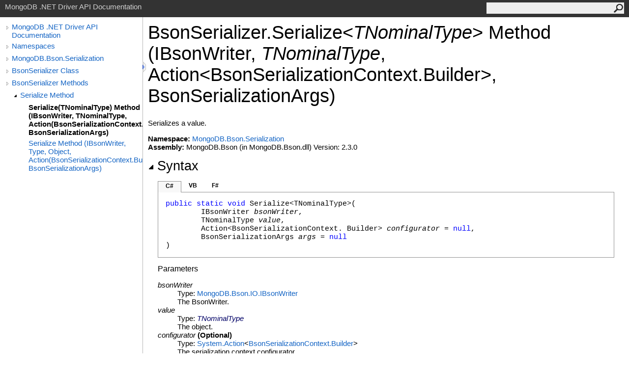

--- FILE ---
content_type: text/html; charset=utf-8
request_url: http://mongodb.github.io/mongo-csharp-driver/2.3/apidocs/html/M_MongoDB_Bson_Serialization_BsonSerializer_Serialize__1.htm
body_size: 3190
content:
<html><head><meta http-equiv="X-UA-Compatible" content="IE=edge" /><link rel="shortcut icon" href="../icons/favicon.ico" /><link rel="stylesheet" type="text/css" href="../styles/branding.css" /><link rel="stylesheet" type="text/css" href="../styles/branding-en-US.css" /><script type="text/javascript" src="../scripts/branding.js"> </script><meta http-equiv="Content-Type" content="text/html; charset=UTF-8" /><title>BsonSerializer.Serialize(TNominalType) Method (IBsonWriter, TNominalType, Action(BsonSerializationContext.Builder), BsonSerializationArgs)</title><meta name="Language" content="en-us" /><meta name="Microsoft.Help.Id" content="M:MongoDB.Bson.Serialization.BsonSerializer.Serialize``1(MongoDB.Bson.IO.IBsonWriter,``0,System.Action{MongoDB.Bson.Serialization.BsonSerializationContext.Builder},MongoDB.Bson.Serialization.BsonSerializationArgs)" /><meta name="Description" content="Serializes a value." /><meta name="Microsoft.Help.ContentType" content="Reference" /><meta name="BrandingAware" content="true" /><meta name="container" content="MongoDB.Bson.Serialization" /><meta name="file" content="M_MongoDB_Bson_Serialization_BsonSerializer_Serialize__1" /><meta name="guid" content="M_MongoDB_Bson_Serialization_BsonSerializer_Serialize__1" /><link rel="stylesheet" type="text/css" href="../styles/branding-Website.css" /><script type="text/javascript" src="../scripts/jquery-1.11.0.min.js"></script><script type="text/javascript" src="../scripts/branding-Website.js"></script></head><body onload="OnLoad('cs')"><input type="hidden" id="userDataCache" class="userDataStyle" /><div class="pageHeader" id="PageHeader">MongoDB .NET Driver API Documentation<form id="SearchForm" method="get" action="#" onsubmit="javascript:TransferToSearchPage(); return false;"><input id="SearchTextBox" type="text" maxlength="200" /><button id="SearchButton" type="submit"></button></form></div><div class="pageBody"><div class="leftNav" id="leftNav"><div id="tocNav"><div class="toclevel0" data-toclevel="0"><a class="tocCollapsed" onclick="javascript: Toggle(this);" href="#!" /><a data-tochassubtree="true" href="R_Project_CSharpDriverDocs.htm" title="MongoDB .NET Driver API Documentation" tocid="roottoc">MongoDB .NET Driver API Documentation</a></div><div class="toclevel0" data-toclevel="0"><a class="tocCollapsed" onclick="javascript: Toggle(this);" href="#!" /><a data-tochassubtree="true" href="R_Project_CSharpDriverDocs.htm" title="Namespaces" tocid="R_Project_CSharpDriverDocs">Namespaces</a></div><div class="toclevel0" data-toclevel="0"><a class="tocCollapsed" onclick="javascript: Toggle(this);" href="#!" /><a data-tochassubtree="true" href="N_MongoDB_Bson_Serialization.htm" title="MongoDB.Bson.Serialization" tocid="N_MongoDB_Bson_Serialization">MongoDB.Bson.Serialization</a></div><div class="toclevel0" data-toclevel="0"><a class="tocCollapsed" onclick="javascript: Toggle(this);" href="#!" /><a data-tochassubtree="true" href="T_MongoDB_Bson_Serialization_BsonSerializer.htm" title="BsonSerializer Class" tocid="T_MongoDB_Bson_Serialization_BsonSerializer">BsonSerializer Class</a></div><div class="toclevel0" data-toclevel="0"><a class="tocCollapsed" onclick="javascript: Toggle(this);" href="#!" /><a data-tochassubtree="true" href="Methods_T_MongoDB_Bson_Serialization_BsonSerializer.htm" title="BsonSerializer Methods" tocid="Methods_T_MongoDB_Bson_Serialization_BsonSerializer">BsonSerializer Methods</a></div><div class="toclevel1" data-toclevel="1" data-childrenloaded="true"><a class="tocExpanded" onclick="javascript: Toggle(this);" href="#!" /><a data-tochassubtree="true" href="Overload_MongoDB_Bson_Serialization_BsonSerializer_Serialize.htm" title="Serialize Method " tocid="Overload_MongoDB_Bson_Serialization_BsonSerializer_Serialize">Serialize Method </a></div><div class="toclevel2 current" data-toclevel="2"><a data-tochassubtree="false" href="M_MongoDB_Bson_Serialization_BsonSerializer_Serialize__1.htm" title="Serialize(TNominalType) Method (IBsonWriter, TNominalType, Action(BsonSerializationContext.Builder), BsonSerializationArgs)" tocid="M_MongoDB_Bson_Serialization_BsonSerializer_Serialize__1">Serialize(TNominalType) Method (IBsonWriter, TNominalType, Action(BsonSerializationContext.Builder), BsonSerializationArgs)</a></div><div class="toclevel2" data-toclevel="2"><a data-tochassubtree="false" href="M_MongoDB_Bson_Serialization_BsonSerializer_Serialize.htm" title="Serialize Method (IBsonWriter, Type, Object, Action(BsonSerializationContext.Builder), BsonSerializationArgs)" tocid="M_MongoDB_Bson_Serialization_BsonSerializer_Serialize">Serialize Method (IBsonWriter, Type, Object, Action(BsonSerializationContext.Builder), BsonSerializationArgs)</a></div></div><div id="tocResizableEW" onmousedown="OnMouseDown(event);"></div><div id="TocResize" class="tocResize"><img id="ResizeImageIncrease" src="../icons/TocOpen.gif" onclick="OnIncreaseToc()" alt="Click or drag to resize" title="Click or drag to resize" /><img id="ResizeImageReset" src="../icons/TocClose.gif" style="display:none" onclick="OnResetToc()" alt="Click or drag to resize" title="Click or drag to resize" /></div></div><div class="topicContent" id="TopicContent"><table class="titleTable"><tr><td class="titleColumn">BsonSerializer<span id="LST8D8C9771_0"></span><script type="text/javascript">AddLanguageSpecificTextSet("LST8D8C9771_0?cpp=::|nu=.");</script>Serialize<span id="LST8D8C9771_1"></span><script type="text/javascript">AddLanguageSpecificTextSet("LST8D8C9771_1?cs=&lt;|vb=(Of |cpp=&lt;|fs=&lt;'|nu=(");</script><span class="typeparameter">TNominalType</span><span id="LST8D8C9771_2"></span><script type="text/javascript">AddLanguageSpecificTextSet("LST8D8C9771_2?cs=&gt;|vb=)|cpp=&gt;|fs=&gt;|nu=)");</script> Method (IBsonWriter, <span class="typeparameter">TNominalType</span>, Action<span id="LST8D8C9771_3"></span><script type="text/javascript">AddLanguageSpecificTextSet("LST8D8C9771_3?cs=&lt;|vb=(Of |cpp=&lt;|fs=&lt;'|nu=(");</script>BsonSerializationContext<span id="LST8D8C9771_4"></span><script type="text/javascript">AddLanguageSpecificTextSet("LST8D8C9771_4?cpp=::|nu=.");</script>Builder<span id="LST8D8C9771_5"></span><script type="text/javascript">AddLanguageSpecificTextSet("LST8D8C9771_5?cs=&gt;|vb=)|cpp=&gt;|fs=&gt;|nu=)");</script>, BsonSerializationArgs)</td></tr></table><span class="introStyle"></span><div class="summary">
            Serializes a value.
            </div><p> </p><strong>Namespace:</strong> <a href="N_MongoDB_Bson_Serialization.htm">MongoDB.Bson.Serialization</a><br /><strong>Assembly:</strong> MongoDB.Bson (in MongoDB.Bson.dll) Version: 2.3.0<div class="collapsibleAreaRegion"><span class="collapsibleRegionTitle" onclick="SectionExpandCollapse('ID1RB')" onkeypress="SectionExpandCollapse_CheckKey('ID1RB', event)" tabindex="0"><img id="ID1RBToggle" class="collapseToggle" src="../icons/SectionExpanded.png" />Syntax</span></div><div id="ID1RBSection" class="collapsibleSection"><div class="codeSnippetContainer"><div class="codeSnippetContainerTabs"><div id="ID0ECCA_tab1" class="codeSnippetContainerTab"><a href="#" onclick="javascript:ChangeTab('ID0ECCA','cs','1','3');return false;">C#</a></div><div id="ID0ECCA_tab2" class="codeSnippetContainerTab"><a href="#" onclick="javascript:ChangeTab('ID0ECCA','vb','2','3');return false;">VB</a></div><div id="ID0ECCA_tab3" class="codeSnippetContainerTab"><a href="#" onclick="javascript:ChangeTab('ID0ECCA','fs','3','3');return false;">F#</a></div></div><div class="codeSnippetContainerCodeContainer"><div class="codeSnippetToolBar"><div class="codeSnippetToolBarText"><a id="ID0ECCA_copyCode" href="#" onclick="javascript:CopyToClipboard('ID0ECCA');return false;" title="Copy">Copy</a></div></div><div id="ID0ECCA_code_Div1" class="codeSnippetContainerCode" style="display: block"><pre xml:space="preserve"><span class="keyword">public</span> <span class="keyword">static</span> <span class="keyword">void</span> <span class="identifier">Serialize</span>&lt;TNominalType&gt;(
	<span class="identifier">IBsonWriter</span> <span class="parameter">bsonWriter</span>,
	TNominalType <span class="parameter">value</span>,
	<span class="identifier">Action</span>&lt;<span class="identifier">BsonSerializationContext<span id="LST8D8C9771_6"></span><script type="text/javascript">AddLanguageSpecificTextSet("LST8D8C9771_6?cs=.|vb=.|cpp=::|nu=.|fs=.");</script>Builder</span>&gt; <span class="parameter">configurator</span> = <span class="keyword">null</span>,
	<span class="identifier">BsonSerializationArgs</span> <span class="parameter">args</span> = <span class="keyword">null</span>
)
</pre></div><div id="ID0ECCA_code_Div2" class="codeSnippetContainerCode" style="display: none"><pre xml:space="preserve"><span class="keyword">Public</span> <span class="keyword">Shared</span> <span class="keyword">Sub</span> <span class="identifier">Serialize</span>(<span class="keyword">Of</span> TNominalType) ( 
	<span class="parameter">bsonWriter</span> <span class="keyword">As</span> <span class="identifier">IBsonWriter</span>,
	<span class="parameter">value</span> <span class="keyword">As</span> TNominalType,
	Optional <span class="parameter">configurator</span> <span class="keyword">As</span> <span class="identifier">Action</span>(<span class="keyword">Of</span> <span class="identifier">BsonSerializationContext<span id="LST8D8C9771_7"></span><script type="text/javascript">AddLanguageSpecificTextSet("LST8D8C9771_7?cs=.|vb=.|cpp=::|nu=.|fs=.");</script>Builder</span>) = <span class="keyword">Nothing</span>,
	Optional <span class="parameter">args</span> <span class="keyword">As</span> <span class="identifier">BsonSerializationArgs</span> = <span class="keyword">Nothing</span>
)</pre></div><div id="ID0ECCA_code_Div3" class="codeSnippetContainerCode" style="display: none"><pre xml:space="preserve"><span class="keyword">static</span> <span class="keyword">member</span> <span class="identifier">Serialize</span> : 
        <span class="parameter">bsonWriter</span> : <span class="identifier">IBsonWriter</span> * 
        <span class="parameter">value</span> : 'TNominalType * 
        ?<span class="parameter">configurator</span> : <span class="identifier">Action</span>&lt;<span class="identifier">BsonSerializationContext<span id="LST8D8C9771_8"></span><script type="text/javascript">AddLanguageSpecificTextSet("LST8D8C9771_8?cs=.|vb=.|cpp=::|nu=.|fs=.");</script>Builder</span>&gt; * 
        ?<span class="parameter">args</span> : <span class="identifier">BsonSerializationArgs</span> 
(* Defaults:
        <span class="keyword">let </span><span class="identifier">_</span><span class="identifier">configurator</span> = defaultArg <span class="identifier">configurator</span> <span class="keyword">null</span>
        <span class="keyword">let </span><span class="identifier">_</span><span class="identifier">args</span> = defaultArg <span class="identifier">args</span> <span class="keyword">null</span>
*)
<span class="keyword">-&gt;</span> <span class="keyword">unit</span> 
</pre></div></div></div><script type="text/javascript">AddLanguageTabSet("ID0ECCA");</script><h4 class="subHeading">Parameters</h4><dl><dt><span class="parameter">bsonWriter</span></dt><dd>Type: <a href="T_MongoDB_Bson_IO_IBsonWriter.htm">MongoDB.Bson.IO<span id="LST8D8C9771_9"></span><script type="text/javascript">AddLanguageSpecificTextSet("LST8D8C9771_9?cs=.|vb=.|cpp=::|nu=.|fs=.");</script>IBsonWriter</a><br />The BsonWriter.</dd><dt><span class="parameter">value</span></dt><dd>Type: <span class="selflink"><span class="typeparameter">TNominalType</span></span><br />The object.</dd><dt><span class="parameter">configurator</span> (Optional)</dt><dd>Type: <a href="http://msdn2.microsoft.com/en-us/library/018hxwa8" target="_blank">System<span id="LST8D8C9771_10"></span><script type="text/javascript">AddLanguageSpecificTextSet("LST8D8C9771_10?cs=.|vb=.|cpp=::|nu=.|fs=.");</script>Action</a><span id="LST8D8C9771_11"></span><script type="text/javascript">AddLanguageSpecificTextSet("LST8D8C9771_11?cs=&lt;|vb=(Of |cpp=&lt;|fs=&lt;'|nu=(");</script><a href="T_MongoDB_Bson_Serialization_BsonSerializationContext_Builder.htm">BsonSerializationContext<span id="LST8D8C9771_12"></span><script type="text/javascript">AddLanguageSpecificTextSet("LST8D8C9771_12?cs=.|vb=.|cpp=::|nu=.|fs=.");</script>Builder</a><span id="LST8D8C9771_13"></span><script type="text/javascript">AddLanguageSpecificTextSet("LST8D8C9771_13?cs=&gt;|vb=)|cpp=&gt;|fs=&gt;|nu=)");</script><br />The serialization context configurator.</dd><dt><span class="parameter">args</span> (Optional)</dt><dd>Type: <a href="T_MongoDB_Bson_Serialization_BsonSerializationArgs.htm">MongoDB.Bson.Serialization<span id="LST8D8C9771_14"></span><script type="text/javascript">AddLanguageSpecificTextSet("LST8D8C9771_14?cs=.|vb=.|cpp=::|nu=.|fs=.");</script>BsonSerializationArgs</a><br />The serialization args.</dd></dl><h4 class="subHeading">Type Parameters</h4><dl><dt><span class="parameter">TNominalType</span></dt><dd>The nominal type of the object.</dd></dl></div><div class="collapsibleAreaRegion" id="seeAlsoSection"><span class="collapsibleRegionTitle" onclick="SectionExpandCollapse('ID2RB')" onkeypress="SectionExpandCollapse_CheckKey('ID2RB', event)" tabindex="0"><img id="ID2RBToggle" class="collapseToggle" src="../icons/SectionExpanded.png" />See Also</span></div><div id="ID2RBSection" class="collapsibleSection"><h4 class="subHeading">Reference</h4><div class="seeAlsoStyle"><a href="T_MongoDB_Bson_Serialization_BsonSerializer.htm">BsonSerializer Class</a></div><div class="seeAlsoStyle"><a href="Overload_MongoDB_Bson_Serialization_BsonSerializer_Serialize.htm">Serialize Overload</a></div><div class="seeAlsoStyle"><a href="N_MongoDB_Bson_Serialization.htm">MongoDB.Bson.Serialization Namespace</a></div></div></div></div><div id="pageFooter" class="pageFooter"><p>Copyright © 2010-2015 MongoDB Inc.</p><div class="feedbackLink">Send comments on this topic to
        <a id="HT_MailLink" href="mailto:dotnet-driver%40mongodb.com?Subject=MongoDB .NET Driver API Documentation">MongoDB</a></div><script type="text/javascript">
        var HT_mailLink = document.getElementById("HT_MailLink");
        var HT_mailLinkText = HT_mailLink.innerHTML;
        HT_mailLink.href += ": " + document.title + "\u0026body=" + encodeURIComponent("Your feedback is used to improve the documentation and the product. Your e-mail address will not be used for any other purpose and is disposed of after the issue you report is resolved. While working to resolve the issue that you report, you may be contacted via e-mail to get further details or clarification on the feedback you sent. After the issue you report has been addressed, you may receive an e-mail to let you know that your feedback has been addressed.");
        HT_mailLink.innerHTML = HT_mailLinkText;
        </script> </div></body></html>